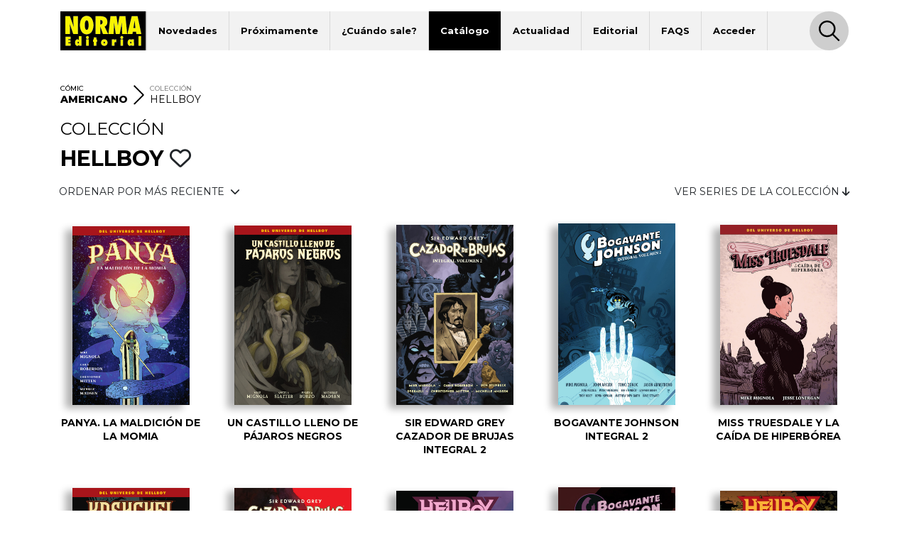

--- FILE ---
content_type: text/html; charset=UTF-8
request_url: https://www.normaeditorial.com/catalogo/comic-americano/hellboy-2
body_size: 9121
content:
<!DOCTYPE html><html lang="es"><head><!-- Google Consent Mode --><script data-cookieconsent="ignore">
    window.dataLayer = window.dataLayer || [];
    function gtag() {
        dataLayer.push(arguments);
    }
    gtag('consent', 'default', {
        'ad_personalization': 'denied',
        'ad_storage': 'denied',
        'ad_user_data': 'denied',
        'analytics_storage': 'denied',
        'functionality_storage': 'denied',
        'personalization_storage': 'denied',
        'security_storage': 'granted',
        'wait_for_update': 500,
    });
    gtag("set", "ads_data_redaction", true);
    gtag("set", "url_passthrough", false);
</script><!-- End Google Consent Mode --><!-- Google tag (gtag.js) --><script data-cookieconsent="ignore" async src="https://www.googletagmanager.com/gtag/js?id=G-95P7WBC0W9"></script><script data-cookieconsent="ignore">
    window.dataLayer = window.dataLayer || [];
    function gtag(){dataLayer.push(arguments);}
    gtag('js', new Date());

    gtag('config', 'G-95P7WBC0W9');
</script><!-- End Google tag (gtag.js) --><!-- Facebook Pixel Code --><script data-cookieconsent="ignore">
!function(f,b,e,v,n,t,s){if(f.fbq)return;n=f.fbq=function(){n.callMethod?n.callMethod.apply(n,arguments):n.queue.push(arguments)};if(!f._fbq)f._fbq=n;n.push=n;n.loaded=!0;n.version='2.0';n.queue=[];t=b.createElement(e);t.async=!0;t.src=v;s=b.getElementsByTagName(e)[0];s.parentNode.insertBefore(t,s)}(window, document,'script','https://connect.facebook.net/en_US/fbevents.js');
fbq('consent', 'revoke');
fbq('init', '202111750692637');
fbq('track', 'PageView');
window.addEventListener('CookiebotOnConsentReady',function(e){
fbq('consent',Cookiebot.consent.marketing?'grant':'revoke')},!1)
</script><noscript><img height="1" width="1" style="display:none" src="https://www.facebook.com/tr?id=202111750692637&ev=PageView&noscript=1"/></noscript><!-- End Facebook Pixel Code --><!-- Cookiebot CMP--><script id="Cookiebot" src="https://consent.cookiebot.com/uc.js" data-cbid="5bfa9a97-9575-47c5-bfc1-a0d7d568fbb6" type="text/javascript"></script><!-- End Cookiebot CMP --><meta charset="utf-8"><meta name="viewport" content="width=device-width, initial-scale=1, shrink-to-fit=no"><title>Colección HELLBOY - Norma Editorial</title><meta name="description" content="Todos los ábumes de la colección HELLBOY" /><meta name="author" content="iquadrat" /><meta name="language" content="es"><meta property="og:description" content="Todos los ábumes de la colección HELLBOY" /><meta property="og:locale" content="es_ES" /><meta property="og:image" content="https://www.normaeditorial.com/images/logo.svg" /><meta property="og:type" content="website" /><meta property="og:title" content="Colección HELLBOY - Norma Editorial" /><meta property="og:url" content="https://www.normaeditorial.com/catalogo/comic-americano/hellboy-2" /><meta property="og:site_name" content="Norma Editorial" /><meta name="twitter:card" content="summary_large_image"><meta name="twitter:title" content="Colección HELLBOY - Norma Editorial"><meta name="twitter:description" content="Todos los ábumes de la colección HELLBOY"><meta name="twitter:site" content="@NormaEditorial"><meta name="twitter:creator" content="@NormaEditorial"><meta name="twitter:url" content="https://www.normaeditorial.com/catalogo/comic-americano/hellboy-2"><meta name="twitter:image" content="https://www.normaeditorial.com/images/logo.svg" /><link rel="apple-touch-icon" href="/images/favicon/apple-touch-icon-114x114.png"/><link rel="apple-touch-icon" sizes="57x57" href="/images/favicon/apple-icon-57x57.png"><link rel="apple-touch-icon" sizes="60x60" href="/images/favicon/apple-icon-60x60.png"><link rel="apple-touch-icon" sizes="72x72" href="/images/favicon/apple-icon-72x72.png"><link rel="apple-touch-icon" sizes="76x76" href="/images/favicon/apple-icon-76x76.png"><link rel="apple-touch-icon" sizes="114x114" href="/images/favicon/apple-icon-114x114.png"><link rel="apple-touch-icon" sizes="120x120" href="/images/favicon/apple-icon-120x120.png"><link rel="apple-touch-icon" sizes="144x144" href="/images/favicon/apple-icon-144x144.png"><link rel="apple-touch-icon" sizes="152x152" href="/images/favicon/apple-icon-152x152.png"><link rel="apple-touch-icon" sizes="180x180" href="/images/favicon/apple-icon-180x180.png"><link rel="icon" type="image/png" sizes="192x192"  href="/images/favicon/android-icon-192x192.png"><link rel="icon" type="image/png" sizes="32x32" href="/images/favicon/favicon-32x32.png"><link rel="icon" type="image/png" sizes="96x96" href="/images/favicon/favicon-96x96.png"><link rel="icon" type="image/png" sizes="16x16" href="/images/favicon/favicon-16x16.png"><meta name="msapplication-TileColor" content="#ffffff"><meta name="msapplication-TileImage" content="/images/favicon/ms-icon-144x144.png"><meta name="geo.region" content="ES-CT" /><meta name="geo.placename" content="Barcelona" /><meta name="geo.position" content="41.392274;2.178569" /><meta name="ICBM" content="41.392274, 2.178569" /><meta name="theme-color" content="#000"/><meta name="apple-mobile-web-app-status-bar-style" content="black-translucent"><link rel="canonical" href="https://www.normaeditorial.com/catalogo/comic-americano/hellboy-2" /><link rel="stylesheet" href="https://cdnjs.cloudflare.com/ajax/libs/font-awesome/6.4.2/css/all.min.css" /><link href="https://fonts.googleapis.com/css?family=Open+Sans:400,400i,600,700&amp;display=swap" rel="stylesheet"><link href="https://fonts.googleapis.com/css?family=Montserrat:300,400,500,600,700,800&amp;display=swap" rel="stylesheet"><link rel="stylesheet" type="text/css" href="https://cdnjs.cloudflare.com/ajax/libs/slick-carousel/1.8.1/slick.min.css"/><link rel="stylesheet" type="text/css" href="https://cdnjs.cloudflare.com/ajax/libs/slick-carousel/1.8.1/slick-theme.min.css"/><link rel="stylesheet" href="https://cdnjs.cloudflare.com/ajax/libs/fancybox/3.5.7/jquery.fancybox.min.css" /><link rel="stylesheet" href="/build/app.3d6c00b6.css"></head><body><header id="header"><div class="container"><div class="row"><div class="col order-0"><nav id="navbar-header" class="navbar navbar-expand-lg"><a href="/"><img class="logo" src="/images/logo.svg" alt="Norma Editorial" /></a><button class="navbar-toggler" type="button" data-toggle="collapse" data-target="#menu" aria-controls="menu" aria-expanded="false" aria-label="Toggle navigation"><img class="bars-icon" src="/images/bars.svg" alt="Abrir menu"><img class="close-icon" src="/images/close.svg" alt="Cerrar menu"></button><div class="collapse navbar-collapse" id="menu"><ul class="navbar-nav"><li class="nav-item "><a href="#" class="nav-link">Novedades</a><ul class="sub-nav"><li><a href="/novedades/comic-europeo">Cómic Europeo</a></li><li><a href="/novedades/comic-americano">Cómic Americano</a></li><li><a href="/novedades/manga">Manga</a></li><li><a href="/novedades/libros-ilustrados">Libros ilustrados</a></li><li><a href="/novedades/danmei">Danmei</a></li><li><a href="/revista-descubre">Revista DESCUBRE</a></li></ul></li><li class="nav-item "><a href="/proximamente" class="nav-link">Próximamente</a><ul class="sub-nav"><li><a href="/proximamente#europeo">Cómic Europeo</a></li><li><a href="/proximamente#manga">Manga</a></li></ul></li><li class="nav-item "><a href="#" class="nav-link">¿Cuándo sale?</a><ul class="sub-nav"><li><a href="/cuando-sale/comic-europeo">Cómic Europeo</a></li><li><a href="/cuando-sale/comic-americano">Cómic Americano</a></li><li><a href="/cuando-sale/manga">Manga</a></li><li><a href="/cuando-sale/libros-ilustrados">Libros ilustrados</a></li><li><a href="/cuando-sale/danmei">Danmei</a></li></ul></li><li class="nav-item active"><a href="#" class="nav-link">Catálogo</a><ul class="sub-nav"><li><a href="/catalogo/comic-europeo">Cómic Europeo</a></li><li><a href="/catalogo/comic-americano">Cómic Americano</a></li><li><a href="/catalogo/manga">Manga</a></li><li><a href="/catalogo/libros-ilustrados">Libros ilustrados</a></li><li><a href="/catalogo/merchandising">Merchandising</a></li><li><a href="/catalogo/danmei">Danmei</a></li><li><a href="http://www.cimoc.com" target="_cimoc">Edición digital</a></li><li><a href="/generos">Géneros</a></li><li><a href="/etiquetas">Etiquetas</a></li></ul></li><li class="nav-item "><a href="#" class="nav-link">Actualidad</a><ul class="sub-nav"><li><a href="/agenda">Agenda</a></li><li><a href="/noticias">Noticias</a></li><li><a href="/noticias/comic-americano">Cómic Americano</a></li><li><a href="/noticias/comic-europeo">Cómic Europeo</a></li><li><a href="/noticias/manga">Manga</a></li><li><a href="/noticias/norma-editorial">Norma Editorial</a></li><li><a href="/noticias/libro-ilustrado">Libro ilustrado</a></li></ul></li><li class="nav-item "><a href="#" class="nav-link">Editorial</a><ul class="sub-nav"><li><a href="/conocenos">Conócenos</a></li><li><a href="/contacto">Contacto</a></li><li><a href="/envio-artes">Envío de artes</a></li><li><a href="/bolsa-trabajo">Bolsa de trabajo</a></li><li><a href="/donde-comprar">Dónde comprar</a></li><li><a href="/distribucion">Distribución</a></li><li><a href="/boletines">Boletines</a></li><li><a href="/prensa">Prensa</a></li><li><a href="/normaland">Normaland</a></li></ul></li><li class="nav-item "><a href="/faqs" class="nav-link">FAQS</a></li><li class="nav-item "><a href="/usuario/registro" class="nav-link">Acceder</a></li></ul><div id="search-header-toggler"><button class="btn search-toggler" data-function="toggleSearch"><span><img src="/images/search.svg" alt="Buscar"></span></button><button class="btn search-close"><span><img src="/images/close.svg" alt="Cerrar" data-function="menuClose"></span></button></div></div></nav></div><form id="seeker-form" class="col-xl-10 offset-xl-1 order-1"><div class="row"><div class="col"><div class="search-bar"><img class="search-bar__icon" src="/images/search.svg" alt="Buscar"><input id="buscadorInput" class="form-control search-bar__input" type="text" placeholder="Encuentra" aria-label="Encuentra" data-token="Jm6FKVwZH285icv9Bo66txSQgtkD_LWdGK2zAd1uvD0"><button type="button" id="clear-input" class="btn"><img class="search-bar__icon" src="/images/back.svg" alt="Limpiar"></button></div></div></div></form><div id="seeker-results" class="col-xl-10 offset-xl-1 order-3"><div class="row"><div class="col-lg-3 order-1 order-lg-0 applied-filter"><div class="row justify-content-center"><div class="item col-12 col-sm col-lg-12" id="list-coleccion" style="display: none;"><label>COLECCIONES</label><div id="data-coleccion"></div></div><div class="item col-12 col-sm col-lg-12" id="list-serie" style="display: none;"><label>SERIES</label><div id="data-serie"></div></div><div class="item col-12 col-sm col-lg-12" id="list-autor" style="display: none;"><label>AUTORES</label><div id="data-autor"></div></div><div class="item col-12 col-sm col-lg-12" id="list-etiqueta" style="display: none;"><label>ETIQUETAS</label><div id="data-etiqueta"></div></div></div></div><div id="results-list" class="col-lg-9 order-0 order-lg-1"><div class="row justify-content-center" id="list-data-producto"></div></div></div></div></div><div class="row" id="buscador-link"><div class="col text-center" id="buscador-count"></div></div></div></header><main id="coleccion"><section id="breadcrumb"><div class="container"><div class="row"><div class="col"><nav><ol itemscope itemtype="http://schema.org/BreadcrumbList"><li itemprop="itemListElement" itemscope itemtype="http://schema.org/ListItem"><label>CÓMIC</label><a itemprop="item" href="/catalogo/comic-americano"><span itemprop="name"><strong>AMERICANO</strong></span></a><meta itemprop="position" content="1" /></li><li class="separator"><img src="/images/right.svg" alt=">"></li><li class="coleccion" itemprop="itemListElement" itemscope itemtype="http://schema.org/ListItem"><label>COLECCIÓN</label><a itemprop="item" href="/catalogo/comic-americano/hellboy-2"><span itemprop="name">HELLBOY</span></a><meta itemprop="position" content="2" /></li></ol></nav></div></div></div></section><section><div class="container"><div class="row"><div class="col"><h1><div class="h2">COLECCIÓN</div><div class="h1">
                                HELLBOY
                                                                                <button class="btn fav" data-type="coleccion" data-status="0" data-value="651"><i class="far fa-heart"></i></button></div></h1></div></div><div id="group-buttons"><div class="row"><div class="col-md-auto p-0 mr-auto"><div class="btn-group"><button type="button" class="btn dropdown-toggle" data-toggle="dropdown" data-display="static" aria-haspopup="true" aria-expanded="false">
                ORDENAR POR MÁS RECIENTE <i class="fas fa-chevron-down ml-1"></i></button><div class="dropdown-menu"><a class="dropdown-item" href="/catalogo/comic-americano/hellboy-2?o=fecha">MÁS ANTIGUO</a><a class="dropdown-item" href="/catalogo/comic-americano/hellboy-2?o=titulo">TÍTULO</a></div></div></div><div class="col-md-auto p-0"><div class="btn-group"><a class="btn" href="#series">VER SERIES DE LA COLECCIÓN <i class="fas fa-arrow-down"></i></a></div></div></div></div><div id="list" class="row"><div class="item"><div class="book-item"><div class="outer-cover"><a href="/ficha/comic-americano/hellboy-2/panya-la-maldicion-de-la-momia"><div class="position-relative"><img class="lazy cover" src="/images/album-nofoto.jpg" data-src="/upload/media/albumes/0001/41/thumb_40444_albumes_medium.jpeg" alt="PANYA. LA MALDICIÓN DE LA MOMIA" /></div></a></div><a href="/ficha/comic-americano/hellboy-2/panya-la-maldicion-de-la-momia" class="caption"><h2>PANYA. LA MALDICIÓN DE LA MOMIA</h2></a></div></div><div class="item"><div class="book-item"><div class="outer-cover"><a href="/ficha/comic-americano/hellboy-2/un-castillo-lleno-de-pajaros-negros"><div class="position-relative"><img class="lazy cover" src="/images/album-nofoto.jpg" data-src="/upload/media/albumes/0001/40/thumb_39214_albumes_medium.jpeg" alt="UN CASTILLO LLENO DE PÁJAROS NEGROS" /></div></a></div><a href="/ficha/comic-americano/hellboy-2/un-castillo-lleno-de-pajaros-negros" class="caption"><h2>UN CASTILLO LLENO DE PÁJAROS NEGROS</h2></a></div></div><div class="item"><div class="book-item"><div class="outer-cover"><a href="/ficha/comic-americano/hellboy-2/cazador-de-brujas/sir-edward-grey-cazador-de-brujas-integral-2"><div class="position-relative"><img class="lazy cover" src="/images/album-nofoto.jpg" data-src="/upload/media/albumes/0001/39/thumb_38461_albumes_medium.jpeg" alt="SIR EDWARD GREY CAZADOR DE BRUJAS INTEGRAL 2" /></div></a></div><a href="/ficha/comic-americano/hellboy-2/cazador-de-brujas/sir-edward-grey-cazador-de-brujas-integral-2" class="caption"><h2>SIR EDWARD GREY CAZADOR DE BRUJAS INTEGRAL 2</h2></a></div></div><div class="item"><div class="book-item"><div class="outer-cover"><a href="/ficha/comic-americano/hellboy-2/bogavante-johnson-integral/bogavante-johnson-integral-2"><div class="position-relative"><img class="lazy cover" src="/images/album-nofoto.jpg" data-src="/upload/media/albumes/0001/39/thumb_38268_albumes_medium.jpeg" alt="BOGAVANTE JOHNSON INTEGRAL 2" /></div></a></div><a href="/ficha/comic-americano/hellboy-2/bogavante-johnson-integral/bogavante-johnson-integral-2" class="caption"><h2>BOGAVANTE JOHNSON INTEGRAL 2</h2></a></div></div><div class="item"><div class="book-item"><div class="outer-cover"><a href="/ficha/comic-americano/hellboy-2/miss-truesdale-y-la-caida-de-hiperborea"><div class="position-relative"><img class="lazy cover" src="/images/album-nofoto.jpg" data-src="/upload/media/albumes/0001/38/thumb_37435_albumes_medium.jpeg" alt="MISS TRUESDALE Y LA CAÍDA DE HIPERBÓREA" /></div></a></div><a href="/ficha/comic-americano/hellboy-2/miss-truesdale-y-la-caida-de-hiperborea" class="caption"><h2>MISS TRUESDALE Y LA CAÍDA DE HIPERBÓREA</h2></a></div></div><div class="item"><div class="book-item"><div class="outer-cover"><a href="/ficha/comic-americano/hellboy-2/koshchei/koshchei-en-el-infierno"><div class="position-relative"><img class="lazy cover" src="/images/album-nofoto.jpg" data-src="/upload/media/albumes/0001/34/thumb_33221_albumes_medium.jpeg" alt="KOSHCHEI EN EL INFIERNO" /></div></a></div><a href="/ficha/comic-americano/hellboy-2/koshchei/koshchei-en-el-infierno" class="caption"><h2>KOSHCHEI EN EL INFIERNO</h2></a></div></div><div class="item"><div class="book-item"><div class="outer-cover"><a href="/ficha/comic-americano/hellboy-2/cazador-de-brujas/sir-edward-grey-cazador-de-brujas-integral-1"><div class="position-relative"><img class="lazy cover" src="/images/album-nofoto.jpg" data-src="/upload/media/albumes/0001/33/thumb_32158_albumes_medium.jpeg" alt="SIR EDWARD GREY CAZADOR DE BRUJAS INTEGRAL 1" /></div></a></div><a href="/ficha/comic-americano/hellboy-2/cazador-de-brujas/sir-edward-grey-cazador-de-brujas-integral-1" class="caption"><h2>SIR EDWARD GREY CAZADOR DE BRUJAS INTEGRAL 1</h2></a></div></div><div class="item"><div class="book-item"><div class="outer-cover"><a href="/ficha/comic-americano/hellboy-2/hellboy-cartone/hellboy-31-hellboy-y-la-aidp-1957"><div class="position-relative"><img class="lazy cover" src="/images/album-nofoto.jpg" data-src="/upload/media/albumes/0001/33/thumb_32159_albumes_medium.jpeg" alt="HELLBOY 31. HELLBOY Y LA AIDP: 1957" /></div></a></div><a href="/ficha/comic-americano/hellboy-2/hellboy-cartone/hellboy-31-hellboy-y-la-aidp-1957" class="caption"><h2>HELLBOY 31. HELLBOY Y LA AIDP: 1957</h2></a></div></div><div class="item"><div class="book-item"><div class="outer-cover"><a href="/ficha/comic-americano/hellboy-2/bogavante-johnson-integral/bogavante-johnson-integral-1"><div class="position-relative"><img class="lazy cover" src="/images/album-nofoto.jpg" data-src="/upload/media/albumes/0001/33/thumb_32052_albumes_medium.jpeg" alt="BOGAVANTE JOHNSON INTEGRAL 1" /></div></a></div><a href="/ficha/comic-americano/hellboy-2/bogavante-johnson-integral/bogavante-johnson-integral-1" class="caption"><h2>BOGAVANTE JOHNSON INTEGRAL 1</h2></a></div></div><div class="item"><div class="book-item"><div class="outer-cover"><a href="/ficha/comic-americano/hellboy-2/hellboy-cartone/hellboy-30-hellboy-enamorado"><div class="position-relative"><img class="lazy cover" src="/images/album-nofoto.jpg" data-src="/upload/media/albumes/0001/31/thumb_30838_albumes_medium.jpeg" alt="HELLBOY 30. HELLBOY ENAMORADO" /></div></a></div><a href="/ficha/comic-americano/hellboy-2/hellboy-cartone/hellboy-30-hellboy-enamorado" class="caption"><h2>HELLBOY 30. HELLBOY ENAMORADO</h2></a></div></div><div class="item"><div class="book-item"><div class="outer-cover"><a href="/ficha/comic-americano/hellboy-2/el-joven-hellboy/el-joven-hellboy-asalto-al-castillo-de-la-muerte"><div class="position-relative"><img class="lazy cover" src="/images/album-nofoto.jpg" data-src="/upload/media/albumes/0001/30/thumb_29605_albumes_medium.jpeg" alt="EL JOVEN HELLBOY: ASALTO AL CASTILLO DE LA MUERTE" /></div></a></div><a href="/ficha/comic-americano/hellboy-2/el-joven-hellboy/el-joven-hellboy-asalto-al-castillo-de-la-muerte" class="caption"><h2>EL JOVEN HELLBOY: ASALTO AL CASTILLO DE LA MUERTE</h2></a></div></div><div class="item"><div class="book-item"><div class="outer-cover"><a href="/ficha/comic-americano/hellboy-2/abe-sapien-integral/abe-sapien-integral-3-el-ahogado-y-otras-historias"><div class="position-relative"><img class="lazy cover" src="/images/album-nofoto.jpg" data-src="/upload/media/albumes/0001/30/thumb_29730_albumes_medium.jpeg" alt="ABE SAPIEN INTEGRAL 3. EL AHOGADO Y OTRAS HISTORIAS" /></div></a></div><a href="/ficha/comic-americano/hellboy-2/abe-sapien-integral/abe-sapien-integral-3-el-ahogado-y-otras-historias" class="caption"><h2>ABE SAPIEN INTEGRAL 3. EL AHOGADO Y OTRAS HISTORIAS</h2></a></div></div><div class="item"><div class="book-item"><div class="outer-cover"><a href="/ficha/comic-americano/hellboy-2/hellboy-cartone/hellboy-29-hellboy-y-la-aidp-el-secreto-de-la-casa-chesbro-y-otras-historias"><div class="position-relative"><img class="lazy cover" src="/images/album-nofoto.jpg" data-src="/upload/media/albumes/0001/29/thumb_28620_albumes_medium.jpeg" alt="HELLBOY 29. HELLBOY Y LA AIDP: EL SECRETO DE LA CASA CHESBRO Y OTRAS HISTORIAS" /></div></a></div><a href="/ficha/comic-americano/hellboy-2/hellboy-cartone/hellboy-29-hellboy-y-la-aidp-el-secreto-de-la-casa-chesbro-y-otras-historias" class="caption"><h2>HELLBOY 29. HELLBOY Y LA AIDP: EL SECRETO DE LA CASA CHESBRO Y OTRAS HISTORIAS</h2></a></div></div><div class="item"><div class="book-item"><div class="outer-cover"><a href="/ficha/comic-americano/hellboy-2/aidp-integral/aidp-integral-9"><div class="position-relative"><img class="lazy cover" src="/images/album-nofoto.jpg" data-src="/upload/media/albumes/0001/29/thumb_28350_albumes_medium.jpeg" alt="AIDP INTEGRAL 9" /></div></a></div><a href="/ficha/comic-americano/hellboy-2/aidp-integral/aidp-integral-9" class="caption"><h2>AIDP INTEGRAL 9</h2></a></div></div><div class="item"><div class="book-item"><div class="outer-cover"><a href="/ficha/comic-americano/hellboy-2/frankenstein-nuevo-mundo"><div class="position-relative"><img class="lazy cover" src="/images/album-nofoto.jpg" data-src="/upload/media/albumes/0001/28/thumb_27763_albumes_medium.jpeg" alt="FRANKENSTEIN: NUEVO MUNDO" /></div></a></div><a href="/ficha/comic-americano/hellboy-2/frankenstein-nuevo-mundo" class="caption"><h2>FRANKENSTEIN: NUEVO MUNDO</h2></a></div></div><div class="item"><div class="book-item"><div class="outer-cover"><a href="/ficha/comic-americano/hellboy-2/la-sociedad-paranormal-britanica-tiempos-inmemoriales"><div class="position-relative"><img class="lazy cover" src="/images/album-nofoto.jpg" data-src="/upload/media/albumes/0001/28/thumb_27141_albumes_medium.jpeg" alt="LA SOCIEDAD PARANORMAL BRITÁNICA: TIEMPOS INMEMORIALES" /></div></a></div><a href="/ficha/comic-americano/hellboy-2/la-sociedad-paranormal-britanica-tiempos-inmemoriales" class="caption"><h2>LA SOCIEDAD PARANORMAL BRITÁNICA: TIEMPOS INMEMORIALES</h2></a></div></div><div class="item"><div class="book-item"><div class="outer-cover"><a href="/ficha/comic-americano/hellboy-2/hellboy-cartone/hellboy-28-hellboy-y-la-aidp-el-regreso-de-effie-kolb-y-otras-historias"><div class="position-relative"><img class="lazy cover" src="/images/album-nofoto.jpg" data-src="/upload/media/albumes/0001/27/thumb_26658_albumes_medium.jpeg" alt="HELLBOY 28. HELLBOY Y LA AIDP: EL REGRESO DE EFFIE KOLB Y OTRAS HISTORIAS" /></div></a></div><a href="/ficha/comic-americano/hellboy-2/hellboy-cartone/hellboy-28-hellboy-y-la-aidp-el-regreso-de-effie-kolb-y-otras-historias" class="caption"><h2>HELLBOY 28. HELLBOY Y LA AIDP: EL REGRESO DE EFFIE KOLB Y OTRAS HISTORIAS</h2></a></div></div><div class="item"><div class="book-item"><div class="outer-cover"><a href="/ficha/comic-americano/hellboy-2/la-espada-de-hiperborea"><div class="position-relative"><img class="lazy cover" src="/images/album-nofoto.jpg" data-src="/upload/media/albumes/0001/27/thumb_26115_albumes_medium.jpeg" alt="LA ESPADA DE HIPERBÓREA" /></div></a></div><a href="/ficha/comic-americano/hellboy-2/la-espada-de-hiperborea" class="caption"><h2>LA ESPADA DE HIPERBÓREA</h2></a></div></div><div class="item"><div class="book-item"><div class="outer-cover"><a href="/ficha/comic-americano/hellboy-2/hellboy-cartone/hellboy-27-los-huesos-de-los-gigantes"><div class="position-relative"><img class="lazy cover" src="/images/album-nofoto.jpg" data-src="/upload/media/albumes/0001/26/thumb_25064_albumes_medium.jpeg" alt="HELLBOY 27. LOS HUESOS DE LOS GIGANTES" /></div></a></div><a href="/ficha/comic-americano/hellboy-2/hellboy-cartone/hellboy-27-los-huesos-de-los-gigantes" class="caption"><h2>HELLBOY 27. LOS HUESOS DE LOS GIGANTES</h2></a></div></div><div class="item"><div class="book-item"><div class="outer-cover"><a href="/ficha/comic-americano/hellboy-2/hellboy-cartone/hellboy-26-el-club-de-la-linterna-de-plata"><div class="position-relative"><img class="lazy cover" src="/images/album-nofoto.jpg" data-src="/upload/media/albumes/0001/25/thumb_24608_albumes_medium.jpeg" alt="HELLBOY 26. EL CLUB DE LA LINTERNA DE PLATA" /></div></a></div><a href="/ficha/comic-americano/hellboy-2/hellboy-cartone/hellboy-26-el-club-de-la-linterna-de-plata" class="caption"><h2>HELLBOY 26. EL CLUB DE LA LINTERNA DE PLATA</h2></a></div></div><div class="item"><div class="book-item"><div class="outer-cover"><a href="/ficha/comic-americano/hellboy-2/la-casa-de-los-horizontes-perdidos-un-misterio-de-sarah-jewell"><div class="position-relative"><img class="lazy cover" src="/images/album-nofoto.jpg" data-src="/upload/media/albumes/0001/23/thumb_22472_albumes_medium.jpeg" alt="LA CASA DE LOS HORIZONTES PERDIDOS. UN MISTERIO DE SARAH JEWELL" /></div></a></div><a href="/ficha/comic-americano/hellboy-2/la-casa-de-los-horizontes-perdidos-un-misterio-de-sarah-jewell" class="caption"><h2>LA CASA DE LOS HORIZONTES PERDIDOS. UN MISTERIO DE SARAH JEWELL</h2></a></div></div><div class="item"><div class="book-item"><div class="outer-cover"><a href="/ficha/comic-americano/hellboy-2/el-joven-hellboy/el-joven-hellboy-la-tierra-oculta"><div class="position-relative"><img class="lazy cover" src="/images/album-nofoto.jpg" data-src="/upload/media/albumes/0001/21/thumb_20213_albumes_medium.jpeg" alt="EL JOVEN HELLBOY: LA TIERRA OCULTA" /></div></a></div><a href="/ficha/comic-americano/hellboy-2/el-joven-hellboy/el-joven-hellboy-la-tierra-oculta" class="caption"><h2>EL JOVEN HELLBOY: LA TIERRA OCULTA</h2></a></div></div><div class="item"><div class="book-item"><div class="outer-cover"><a href="/ficha/comic-americano/hellboy-2/aidp-integral/aidp-integral-8"><div class="position-relative"><img class="lazy cover" src="/images/album-nofoto.jpg" data-src="/upload/media/albumes/0001/30/thumb_29705_albumes_medium.jpeg" alt="AIDP INTEGRAL 8" /></div></a></div><a href="/ficha/comic-americano/hellboy-2/aidp-integral/aidp-integral-8" class="caption"><h2>AIDP INTEGRAL 8</h2></a></div></div><div class="item"><div class="book-item"><div class="outer-cover"><a href="/ficha/comic-americano/hellboy-2/abe-sapien-integral/abe-sapien-integral-2"><div class="position-relative"><img class="lazy cover" src="/images/album-nofoto.jpg" data-src="/upload/media/albumes/0001/30/thumb_29729_albumes_medium.jpeg" alt="ABE SAPIEN INTEGRAL 2" /></div></a></div><a href="/ficha/comic-americano/hellboy-2/abe-sapien-integral/abe-sapien-integral-2" class="caption"><h2>ABE SAPIEN INTEGRAL 2</h2></a></div></div><div class="item"><div class="book-item"><div class="outer-cover"><a href="/ficha/comic-americano/hellboy-2/hellboy-cartone/hellboy-25-hellboy-y-la-aidp-la-bestia-de-vargu-y-otras-historias"><div class="position-relative"><img class="lazy cover" src="/images/album-nofoto.jpg" data-src="/upload/media/albumes/0001/20/thumb_19288_albumes_medium.jpeg" alt="HELLBOY 25. HELLBOY Y LA AIDP: LA BESTIA DE VARGU Y OTRAS HISTORIAS" /></div></a></div><a href="/ficha/comic-americano/hellboy-2/hellboy-cartone/hellboy-25-hellboy-y-la-aidp-la-bestia-de-vargu-y-otras-historias" class="caption"><h2>HELLBOY 25. HELLBOY Y LA AIDP: LA BESTIA DE VARGU Y OTRAS HISTORIAS</h2></a></div></div><div class="item"><div class="book-item"><div class="outer-cover"><a href="/ficha/comic-americano/hellboy-2/cazador-de-brujas/cazador-de-brujas-6-el-reinado-de-la-oscuridad"><div class="position-relative"><img class="lazy cover" src="/images/album-nofoto.jpg" data-src="/upload/media/albumes/0001/19/thumb_18281_albumes_medium.jpeg" alt="CAZADOR DE BRUJAS 6. EL REINADO DE LA OSCURIDAD" /></div></a></div><a href="/ficha/comic-americano/hellboy-2/cazador-de-brujas/cazador-de-brujas-6-el-reinado-de-la-oscuridad" class="caption"><h2>CAZADOR DE BRUJAS 6. EL REINADO DE LA OSCURIDAD</h2></a></div></div><div class="item"><div class="book-item"><div class="outer-cover"><a href="/ficha/comic-americano/hellboy-2/hellboy-cartone/hellboy-24-hellboy-y-la-aidp-1956"><div class="position-relative"><img class="lazy cover" src="/images/album-nofoto.jpg" data-src="/upload/media/albumes/0001/18/thumb_17012_albumes_medium.jpeg" alt="HELLBOY 24. HELLBOY Y LA AIDP 1956" /></div></a></div><a href="/ficha/comic-americano/hellboy-2/hellboy-cartone/hellboy-24-hellboy-y-la-aidp-1956" class="caption"><h2>HELLBOY 24. HELLBOY Y LA AIDP 1956</h2></a></div></div><div class="item"><div class="book-item"><div class="outer-cover"><a href="/ficha/comic-americano/hellboy-2/el-loto-carmesi"><div class="position-relative"><img class="lazy cover" src="/images/album-nofoto.jpg" data-src="/upload/media/albumes/0001/16/thumb_15949_albumes_medium.jpeg" alt="EL LOTO CARMESÍ" /></div></a></div><a href="/ficha/comic-americano/hellboy-2/el-loto-carmesi" class="caption"><h2>EL LOTO CARMESÍ</h2></a></div></div><div class="item"><div class="book-item"><div class="outer-cover"><a href="/ficha/comic-americano/hellboy-2/nuestros-encuentros-con-el-mal"><div class="position-relative"><img class="lazy cover" src="/images/album-nofoto.jpg" data-src="/upload/media/albumes/0001/07/thumb_6713_albumes_medium.jpeg" alt="NUESTROS ENCUENTROS CON EL MAL" /></div></a></div><a href="/ficha/comic-americano/hellboy-2/nuestros-encuentros-con-el-mal" class="caption"><h2>NUESTROS ENCUENTROS CON EL MAL</h2></a></div></div><div class="item"><div class="book-item"><div class="outer-cover"><a href="/ficha/comic-americano/hellboy-2/aidp-integral/aidp-integral-07"><div class="position-relative"><img class="lazy cover" src="/images/album-nofoto.jpg" data-src="/upload/media/albumes/0001/30/thumb_29706_albumes_medium.jpeg" alt="AIDP INTEGRAL 07" /></div></a></div><a href="/ficha/comic-americano/hellboy-2/aidp-integral/aidp-integral-07" class="caption"><h2>AIDP INTEGRAL 07</h2></a></div></div><div class="item"><div class="book-item"><div class="outer-cover"><a href="/ficha/comic-americano/hellboy-2/hellboy-cartone/hellboy-23-hellboy-y-la-aidp-1955"><div class="position-relative"><img class="lazy cover" src="/images/album-nofoto.jpg" data-src="/upload/media/albumes/0001/07/thumb_6347_albumes_medium.jpeg" alt="HELLBOY 23. HELLBOY Y LA AIDP 1955" /></div></a></div><a href="/ficha/comic-americano/hellboy-2/hellboy-cartone/hellboy-23-hellboy-y-la-aidp-1955" class="caption"><h2>HELLBOY 23. HELLBOY Y LA AIDP 1955</h2></a></div></div><div class="item"><div class="book-item"><div class="outer-cover"><a href="/ficha/comic-americano/hellboy-2/abe-sapien-integral/abe-sapien-integral-1"><div class="position-relative"><img class="lazy cover" src="/images/album-nofoto.jpg" data-src="/upload/media/albumes/0001/30/thumb_29243_albumes_medium.jpeg" alt="ABE SAPIEN INTEGRAL 1" /></div></a></div><a href="/ficha/comic-americano/hellboy-2/abe-sapien-integral/abe-sapien-integral-1" class="caption"><h2>ABE SAPIEN INTEGRAL 1</h2></a></div></div><div class="item"><div class="book-item"><div class="outer-cover"><a href="/ficha/comic-americano/hellboy-2/cazador-de-brujas/cazador-de-brujas-5-las-puertas-del-cielo"><div class="position-relative"><img class="lazy cover" src="/images/album-nofoto.jpg" data-src="/upload/media/albumes/0001/07/thumb_6284_albumes_medium.jpeg" alt="CAZADOR DE BRUJAS 5. LAS PUERTAS DEL CIELO" /></div></a></div><a href="/ficha/comic-americano/hellboy-2/cazador-de-brujas/cazador-de-brujas-5-las-puertas-del-cielo" class="caption"><h2>CAZADOR DE BRUJAS 5. LAS PUERTAS DEL CIELO</h2></a></div></div><div class="item"><div class="book-item"><div class="outer-cover"><a href="/ficha/comic-americano/hellboy-2/koshchei/koshchei-el-inmortal"><div class="position-relative"><img class="lazy cover" src="/images/album-nofoto.jpg" data-src="/upload/media/albumes/0001/07/thumb_6257_albumes_medium.jpeg" alt="KOSHCHEI EL INMORTAL" /></div></a></div><a href="/ficha/comic-americano/hellboy-2/koshchei/koshchei-el-inmortal" class="caption"><h2>KOSHCHEI EL INMORTAL</h2></a></div></div><div class="item"><div class="book-item"><div class="outer-cover"><a href="/ficha/comic-americano/hellboy-2/bogavante-johnson/bogavante-johnson-6-una-cadena-forjada-en-vida"><div class="position-relative"><img class="lazy cover" src="/images/album-nofoto.jpg" data-src="/upload/media/albumes/0001/07/thumb_6226_albumes_medium.jpeg" alt="BOGAVANTE JOHNSON 6. UNA CADENA FORJADA EN VIDA" /></div></a></div><a href="/ficha/comic-americano/hellboy-2/bogavante-johnson/bogavante-johnson-6-una-cadena-forjada-en-vida" class="caption"><h2>BOGAVANTE JOHNSON 6. UNA CADENA FORJADA EN VIDA</h2></a></div></div><div class="item"><div class="book-item"><div class="outer-cover"><a href="/ficha/comic-americano/hellboy-2/rasputin-la-voz-del-dragon"><div class="position-relative"><img class="lazy cover" src="/images/album-nofoto.jpg" data-src="/upload/media/albumes/0001/07/thumb_6144_albumes_medium.jpeg" alt="RASPUTÍN: LA VOZ DEL DRAGÓN" /></div></a></div><a href="/ficha/comic-americano/hellboy-2/rasputin-la-voz-del-dragon" class="caption"><h2>RASPUTÍN: LA VOZ DEL DRAGÓN</h2></a></div></div><div class="item"><div class="book-item"><div class="outer-cover"><a href="/ficha/comic-americano/hellboy-2/hellboy-semilla-de-destruccion-edicion-gigante-especial-25-aniversario"><div class="position-relative"><img class="lazy cover" src="/images/album-nofoto.jpg" data-src="/upload/media/albumes/0001/07/thumb_6116_albumes_medium.jpeg" alt="HELLBOY: SEMILLA DE DESTRUCCIÓN (EDICIÓN GIGANTE ESPECIAL 25 ANIVERSARIO)" /></div></a></div><a href="/ficha/comic-americano/hellboy-2/hellboy-semilla-de-destruccion-edicion-gigante-especial-25-aniversario" class="caption"><h2>HELLBOY: SEMILLA DE DESTRUCCIÓN (EDICIÓN GIGANTE ESPECIAL 25 ANIVERSARIO)</h2></a></div></div><div class="item"><div class="book-item"><div class="outer-cover"><a href="/ficha/comic-americano/hellboy-2/jenny-finn-2"><div class="position-relative"><img class="lazy cover" src="/images/album-nofoto.jpg" data-src="/upload/media/albumes/0001/07/thumb_6075_albumes_medium.jpeg" alt="JENNY FINN" /></div></a></div><a href="/ficha/comic-americano/hellboy-2/jenny-finn-2" class="caption"><h2>JENNY FINN</h2></a></div></div><div class="item"><div class="book-item"><div class="outer-cover"><a href="/ficha/comic-americano/hellboy-2/hellboy-edicion-integral/hellboy-edicion-integral-vol-4"><div class="position-relative"><img class="lazy cover" src="/images/album-nofoto.jpg" data-src="/upload/media/albumes/0001/07/thumb_6014_albumes_medium.jpeg" alt="HELLBOY. EDICIÓN INTEGRAL VOL. 4" /></div></a></div><a href="/ficha/comic-americano/hellboy-2/hellboy-edicion-integral/hellboy-edicion-integral-vol-4" class="caption"><h2>HELLBOY. EDICIÓN INTEGRAL VOL. 4</h2></a></div></div><div class="item"><div class="book-item"><div class="outer-cover"><a href="/ficha/comic-americano/hellboy-2/hellboy-krampusnacht"><div class="position-relative"><img class="lazy cover" src="/images/album-nofoto.jpg" data-src="/upload/media/albumes/0001/07/thumb_6021_albumes_medium.jpeg" alt="HELLBOY: KRAMPUSNACHT" /></div></a></div><a href="/ficha/comic-americano/hellboy-2/hellboy-krampusnacht" class="caption"><h2>HELLBOY: KRAMPUSNACHT</h2></a></div></div><div class="item"><div class="book-item"><div class="outer-cover"><a href="/ficha/comic-americano/hellboy-2/bogavante-johnson/bogavante-johnson-5-el-fantasma-del-pirata-y-los-monstruos-de-metal-del-centro-de-la-ciudad"><div class="position-relative"><img class="lazy cover" src="/images/album-nofoto.jpg" data-src="/upload/media/albumes/0001/06/thumb_5993_albumes_medium.jpeg" alt="BOGAVANTE JOHNSON 5. EL FANTASMA DEL PIRATA Y LOS MONSTRUOS DE METAL DEL CENTRO DE LA CIUDAD" /></div></a></div><a href="/ficha/comic-americano/hellboy-2/bogavante-johnson/bogavante-johnson-5-el-fantasma-del-pirata-y-los-monstruos-de-metal-del-centro-de-la-ciudad" class="caption"><h2>BOGAVANTE JOHNSON 5. EL FANTASMA DEL PIRATA Y LOS MONSTRUOS DE METAL DEL CENTRO DE LA CIUDAD</h2></a></div></div><div class="item"><div class="book-item"><div class="outer-cover"><a href="/ficha/comic-americano/hellboy-2/aidp-integral/aidp-integral-06"><div class="position-relative"><img class="lazy cover" src="/images/album-nofoto.jpg" data-src="/upload/media/albumes/0001/30/thumb_29703_albumes_medium.jpeg" alt="AIDP INTEGRAL 06" /></div></a></div><a href="/ficha/comic-americano/hellboy-2/aidp-integral/aidp-integral-06" class="caption"><h2>AIDP INTEGRAL 06</h2></a></div></div><div class="item"><div class="book-item"><div class="outer-cover"><a href="/ficha/comic-americano/hellboy-2/hellboy-cartone/hellboy-22-hellboy-y-la-aidp-1954"><div class="position-relative"><img class="lazy cover" src="/images/album-nofoto.jpg" data-src="/upload/media/albumes/0001/06/thumb_5903_albumes_medium.jpeg" alt="HELLBOY 22. HELLBOY Y LA AIDP 1954" /></div></a></div><a href="/ficha/comic-americano/hellboy-2/hellboy-cartone/hellboy-22-hellboy-y-la-aidp-1954" class="caption"><h2>HELLBOY 22. HELLBOY Y LA AIDP 1954</h2></a></div></div><div class="item"><div class="book-item"><div class="outer-cover"><a href="/ficha/comic-americano/hellboy-2/el-sr-higgins-vuelve-a-casa"><div class="position-relative"><img class="lazy cover" src="/images/album-nofoto.jpg" data-src="/upload/media/albumes/0001/06/thumb_5829_albumes_medium.jpeg" alt="EL SR. HIGGINS VUELVE A CASA" /></div></a></div><a href="/ficha/comic-americano/hellboy-2/el-sr-higgins-vuelve-a-casa" class="caption"><h2>EL SR. HIGGINS VUELVE A CASA</h2></a></div></div><div class="item"><div class="book-item"><div class="outer-cover"><a href="/ficha/comic-americano/hellboy-2/el-visitante-como-y-por-que-se-quedo"><div class="position-relative"><img class="lazy cover" src="/images/album-nofoto.jpg" data-src="/upload/media/albumes/0001/06/thumb_5793_albumes_medium.jpeg" alt="EL VISITANTE: CÓMO Y POR QUÉ SE QUEDÓ" /></div></a></div><a href="/ficha/comic-americano/hellboy-2/el-visitante-como-y-por-que-se-quedo" class="caption"><h2>EL VISITANTE: CÓMO Y POR QUÉ SE QUEDÓ</h2></a></div></div><div class="item"><div class="book-item"><div class="outer-cover"><a href="/ficha/comic-americano/hellboy-2/el-origen-de-la-llama-negra"><div class="position-relative"><img class="lazy cover" src="/images/album-nofoto.jpg" data-src="/upload/media/albumes/0001/06/thumb_5695_albumes_medium.jpeg" alt="EL ORIGEN DE LA LLAMA NEGRA" /></div></a></div><a href="/ficha/comic-americano/hellboy-2/el-origen-de-la-llama-negra" class="caption"><h2>EL ORIGEN DE LA LLAMA NEGRA</h2></a></div></div><div class="item"><div class="book-item"><div class="outer-cover"><a href="/ficha/comic-americano/hellboy-2/hellboy-cartone/hellboy-21-aquel-mar-silencioso"><div class="position-relative"><img class="lazy cover" src="/images/album-nofoto.jpg" data-src="/upload/media/albumes/0001/06/thumb_5636_albumes_medium.jpeg" alt="HELLBOY 21. AQUEL MAR SILENCIOSO" /></div></a></div><a href="/ficha/comic-americano/hellboy-2/hellboy-cartone/hellboy-21-aquel-mar-silencioso" class="caption"><h2>HELLBOY 21. AQUEL MAR SILENCIOSO</h2></a></div></div><div class="item"><div class="book-item"><div class="outer-cover"><a href="/ficha/comic-americano/hellboy-2/cazador-de-brujas/cazador-de-brujas-4-la-ciudad-de-los-muertos"><div class="position-relative"><img class="lazy cover" src="/images/album-nofoto.jpg" data-src="/upload/media/albumes/0001/06/thumb_5606_albumes_medium.jpeg" alt="CAZADOR DE BRUJAS 4. LA CIUDAD DE LOS MUERTOS" /></div></a></div><a href="/ficha/comic-americano/hellboy-2/cazador-de-brujas/cazador-de-brujas-4-la-ciudad-de-los-muertos" class="caption"><h2>CAZADOR DE BRUJAS 4. LA CIUDAD DE LOS MUERTOS</h2></a></div></div><div class="item"><div class="book-item"><div class="outer-cover"><a href="/ficha/comic-americano/hellboy-2/hellboy-en-el-infierno/hellboy-en-el-infierno-2-la-carta-de-la-muerte"><div class="position-relative"><img class="lazy cover" src="/images/album-nofoto.jpg" data-src="/upload/media/albumes/0001/06/thumb_5461_albumes_medium.jpeg" alt="HELLBOY EN EL INFIERNO 2. La carta de la muerte" /></div></a></div><a href="/ficha/comic-americano/hellboy-2/hellboy-en-el-infierno/hellboy-en-el-infierno-2-la-carta-de-la-muerte" class="caption"><h2>HELLBOY EN EL INFIERNO 2. La carta de la muerte</h2></a></div></div><div class="item"><div class="book-item"><div class="outer-cover"><a href="/ficha/comic-americano/hellboy-2/hellboy-cartone/hellboy-20-hellboy-y-la-aidp-1953"><div class="position-relative"><img class="lazy cover" src="/images/album-nofoto.jpg" data-src="/upload/media/albumes/0001/06/thumb_5378_albumes_medium.jpeg" alt="HELLBOY 20. HELLBOY Y LA AIDP 1953" /></div></a></div><a href="/ficha/comic-americano/hellboy-2/hellboy-cartone/hellboy-20-hellboy-y-la-aidp-1953" class="caption"><h2>HELLBOY 20. HELLBOY Y LA AIDP 1953</h2></a></div></div></div><div id="paginacio" class="row"><div class="col-auto mx-auto text-center d-flex"><nav><ul class="pagination"><li class="page-item disabled"><span class="page-link">Anterior</span></li><li class="page-item active"><span class="page-link">1</span></li><li class="page-item"><a class="page-link" href="/catalogo/comic-americano/hellboy-2?p=2">2</a></li><li class="page-item"><a class="page-link" rel="next" href="/catalogo/comic-americano/hellboy-2?p=2">Siguiente</a></li></ul></nav></div></div></div></section><a name="series"></a><div id="carousel-container"><section id="serie" class="carousel-section"><div class="container"><div class="row"><div class="col text-center"><h2 class="h3">Series de la colección HELLBOY</h2></div></div><div class="row justify-content-center"><div class="item d-none d-block d-sm-block d-md-block d-lg-block d-xl-block"><div class="book-item"><div class="outer-cover"><a href="/catalogo/comic-americano/hellboy-2/cazador-de-brujas"><div class="serie-pila" style="box-shadow: calc(8 * -1px) calc(8 * .25px) calc(8 * 1px + 1px) rgba(0,0,0,.3);"><div class="horizontal-bat" style="left: calc(8 * -.75px); height:8px;"></div><div class="vertical-bat" style="top: calc(8 * -.5px); width: calc(8px * .75);"></div><img class="lazy cover" src="/images/album-nofoto.jpg" data-src="/upload/media/albumes/0001/39/thumb_38461_albumes_medium.jpeg"
                                                            alt="CAZADOR DE BRUJAS" style="top: calc(8 * -1px);left: calc(8 * -.75px);"/></div></a></div><a href="/catalogo/comic-americano/hellboy-2/cazador-de-brujas" class="caption"><h3><strong>CAZADOR DE BRUJAS</strong></h3><span class="caption-count">(8 ÁLBUMES)</span></a></div></div><div class="item d-none d-sm-block d-md-block d-lg-block d-xl-block"><div class="book-item"><div class="outer-cover"><a href="/catalogo/comic-americano/hellboy-2/bogavante-johnson-integral"><div class="serie-pila" style="box-shadow: calc(2 * -1px) calc(2 * .25px) calc(2 * 1px + 1px) rgba(0,0,0,.3);"><div class="horizontal-bat" style="left: calc(2 * -.75px); height:2px;"></div><div class="vertical-bat" style="top: calc(2 * -.5px); width: calc(2px * .75);"></div><img class="lazy cover" src="/images/album-nofoto.jpg" data-src="/upload/media/albumes/0001/39/thumb_38268_albumes_medium.jpeg"
                                                            alt="BOGAVANTE JOHNSON INTEGRAL" style="top: calc(2 * -1px);left: calc(2 * -.75px);"/></div></a></div><a href="/catalogo/comic-americano/hellboy-2/bogavante-johnson-integral" class="caption"><h3><strong>BOGAVANTE JOHNSON INTEGRAL</strong></h3><span class="caption-count">(2 ÁLBUMES)</span></a></div></div><div class="item d-none d-md-block d-lg-block d-xl-block"><div class="book-item"><div class="outer-cover"><a href="/catalogo/comic-americano/hellboy-2/koshchei"><div class="serie-pila" style="box-shadow: calc(2 * -1px) calc(2 * .25px) calc(2 * 1px + 1px) rgba(0,0,0,.3);"><div class="horizontal-bat" style="left: calc(2 * -.75px); height:2px;"></div><div class="vertical-bat" style="top: calc(2 * -.5px); width: calc(2px * .75);"></div><img class="lazy cover" src="/images/album-nofoto.jpg" data-src="/upload/media/albumes/0001/34/thumb_33221_albumes_medium.jpeg"
                                                            alt="KOSHCHEI" style="top: calc(2 * -1px);left: calc(2 * -.75px);"/></div></a></div><a href="/catalogo/comic-americano/hellboy-2/koshchei" class="caption"><h3><strong>KOSHCHEI</strong></h3><span class="caption-count">(2 ÁLBUMES)</span></a></div></div><div class="item d-none d-lg-block d-xl-block"><div class="book-item"><div class="outer-cover"><a href="/catalogo/comic-americano/hellboy-2/hellboy-cartone"><div class="serie-pila" style="box-shadow: calc(25 * -1px) calc(25 * .25px) calc(25 * 1px + 1px) rgba(0,0,0,.3);"><div class="horizontal-bat" style="left: calc(25 * -.75px); height:25px;"></div><div class="vertical-bat" style="top: calc(25 * -.5px); width: calc(25px * .75);"></div><img class="lazy cover" src="/images/album-nofoto.jpg" data-src="/upload/media/albumes/0001/33/thumb_32159_albumes_medium.jpeg"
                                                            alt="HELLBOY CARTONÉ" style="top: calc(25 * -1px);left: calc(25 * -.75px);"/></div></a></div><a href="/catalogo/comic-americano/hellboy-2/hellboy-cartone" class="caption"><h3><strong>HELLBOY CARTONÉ</strong></h3><span class="caption-count">(31 ÁLBUMES)</span></a></div></div><div class="item d-none d-xl-block"><div class="book-item"><div class="outer-cover"><a href="/catalogo/comic-americano/hellboy-2/el-joven-hellboy"><div class="serie-pila" style="box-shadow: calc(2 * -1px) calc(2 * .25px) calc(2 * 1px + 1px) rgba(0,0,0,.3);"><div class="horizontal-bat" style="left: calc(2 * -.75px); height:2px;"></div><div class="vertical-bat" style="top: calc(2 * -.5px); width: calc(2px * .75);"></div><img class="lazy cover" src="/images/album-nofoto.jpg" data-src="/upload/media/albumes/0001/30/thumb_29605_albumes_medium.jpeg"
                                                            alt="EL JOVEN HELLBOY" style="top: calc(2 * -1px);left: calc(2 * -.75px);"/></div></a></div><a href="/catalogo/comic-americano/hellboy-2/el-joven-hellboy" class="caption"><h3><strong>EL JOVEN HELLBOY</strong></h3><span class="caption-count">(2 ÁLBUMES)</span></a></div></div><div class="item d-none"><div class="book-item"><div class="outer-cover"><a href="/catalogo/comic-americano/hellboy-2/abe-sapien-integral"><div class="serie-pila" style="box-shadow: calc(3 * -1px) calc(3 * .25px) calc(3 * 1px + 1px) rgba(0,0,0,.3);"><div class="horizontal-bat" style="left: calc(3 * -.75px); height:3px;"></div><div class="vertical-bat" style="top: calc(3 * -.5px); width: calc(3px * .75);"></div><img class="lazy cover" src="/images/album-nofoto.jpg" data-src="/upload/media/albumes/0001/30/thumb_29730_albumes_medium.jpeg"
                                                            alt="ABE SAPIEN INTEGRAL" style="top: calc(3 * -1px);left: calc(3 * -.75px);"/></div></a></div><a href="/catalogo/comic-americano/hellboy-2/abe-sapien-integral" class="caption"><h3><strong>ABE SAPIEN INTEGRAL</strong></h3><span class="caption-count">(3 ÁLBUMES)</span></a></div></div><div class="item d-none"><div class="book-item"><div class="outer-cover"><a href="/catalogo/comic-americano/hellboy-2/aidp-integral"><div class="serie-pila" style="box-shadow: calc(9 * -1px) calc(9 * .25px) calc(9 * 1px + 1px) rgba(0,0,0,.3);"><div class="horizontal-bat" style="left: calc(9 * -.75px); height:9px;"></div><div class="vertical-bat" style="top: calc(9 * -.5px); width: calc(9px * .75);"></div><img class="lazy cover" src="/images/album-nofoto.jpg" data-src="/upload/media/albumes/0001/29/thumb_28350_albumes_medium.jpeg"
                                                            alt="AIDP INTEGRAL" style="top: calc(9 * -1px);left: calc(9 * -.75px);"/></div></a></div><a href="/catalogo/comic-americano/hellboy-2/aidp-integral" class="caption"><h3><strong>AIDP INTEGRAL</strong></h3><span class="caption-count">(9 ÁLBUMES)</span></a></div></div><div class="item d-none"><div class="book-item"><div class="outer-cover"><a href="/catalogo/comic-americano/hellboy-2/bogavante-johnson"><div class="serie-pila" style="box-shadow: calc(6 * -1px) calc(6 * .25px) calc(6 * 1px + 1px) rgba(0,0,0,.3);"><div class="horizontal-bat" style="left: calc(6 * -.75px); height:6px;"></div><div class="vertical-bat" style="top: calc(6 * -.5px); width: calc(6px * .75);"></div><img class="lazy cover" src="/images/album-nofoto.jpg" data-src="/upload/media/albumes/0001/07/thumb_6226_albumes_medium.jpeg"
                                                            alt="BOGAVANTE JOHNSON" style="top: calc(6 * -1px);left: calc(6 * -.75px);"/></div></a></div><a href="/catalogo/comic-americano/hellboy-2/bogavante-johnson" class="caption"><h3><strong>BOGAVANTE JOHNSON</strong></h3><span class="caption-count">(6 ÁLBUMES)</span></a></div></div><div class="item d-none"><div class="book-item"><div class="outer-cover"><a href="/catalogo/comic-americano/hellboy-2/hellboy-en-el-infierno"><div class="serie-pila" style="box-shadow: calc(2 * -1px) calc(2 * .25px) calc(2 * 1px + 1px) rgba(0,0,0,.3);"><div class="horizontal-bat" style="left: calc(2 * -.75px); height:2px;"></div><div class="vertical-bat" style="top: calc(2 * -.5px); width: calc(2px * .75);"></div><img class="lazy cover" src="/images/album-nofoto.jpg" data-src="/upload/media/albumes/0001/06/thumb_5461_albumes_medium.jpeg"
                                                            alt="HELLBOY EN EL INFIERNO" style="top: calc(2 * -1px);left: calc(2 * -.75px);"/></div></a></div><a href="/catalogo/comic-americano/hellboy-2/hellboy-en-el-infierno" class="caption"><h3><strong>HELLBOY EN EL INFIERNO</strong></h3><span class="caption-count">(2 ÁLBUMES)</span></a></div></div><div class="item d-none"><div class="book-item"><div class="outer-cover"><a href="/catalogo/comic-americano/hellboy-2/hellboy-edicion-integral"><div class="serie-pila" style="box-shadow: calc(4 * -1px) calc(4 * .25px) calc(4 * 1px + 1px) rgba(0,0,0,.3);"><div class="horizontal-bat" style="left: calc(4 * -.75px); height:4px;"></div><div class="vertical-bat" style="top: calc(4 * -.5px); width: calc(4px * .75);"></div><img class="lazy cover" src="/images/album-nofoto.jpg" data-src="/upload/media/albumes/0001/07/thumb_6014_albumes_medium.jpeg"
                                                            alt="HELLBOY. EDICIÓN INTEGRAL" style="top: calc(4 * -1px);left: calc(4 * -.75px);"/></div></a></div><a href="/catalogo/comic-americano/hellboy-2/hellboy-edicion-integral" class="caption"><h3><strong>HELLBOY. EDICIÓN INTEGRAL</strong></h3><span class="caption-count">(4 ÁLBUMES)</span></a></div></div></div><div class="row"><div class="col-12 text-center d-none d-xl-block"><a href='/catalogo/comic-americano/hellboy-2/series' class='see-all'>{% trans %}Ver todas las series de esta colección{% endtrans %}&nbsp;(10)</a></div><div class="col-12 text-center d-none d-lg-block d-xl-none"><a href='/catalogo/comic-americano/hellboy-2/series' class='see-all'>{% trans %}Ver todas las series de esta colección{% endtrans %}&nbsp;(10)</a></div><div class="col-12 text-center d-none d-md-block d-lg-none"><a href='/catalogo/comic-americano/hellboy-2/series' class='see-all'>{% trans %}Ver todas las series de esta colección{% endtrans %}&nbsp;(10)</a></div><div class="col-12 text-center d-none d-sm-block d-md-none"><a href='/catalogo/comic-americano/hellboy-2/series' class='see-all'>{% trans %}Ver todas las series de esta colección{% endtrans %}&nbsp;(10)</a></div><div class="col-12 text-center d-block d-sm-none"><a href='/catalogo/comic-americano/hellboy-2/series' class='see-all'>{% trans %}Ver todas las series de esta colección{% endtrans %}&nbsp;(10)</a></div></div></div></section></div></main><footer id="footer"><div class="container"><div class="row"><div class="col-12 col-lg-4 mb-3 text-center text-sm-left"><img class="logo" src="/images/logo-footer.svg" alt="Norma Editorial"/><address>Passeig Sant Joan 7, Pral<br />08010 Barcelona</address></div><div class="col-12 col-md-6 col-lg-4 mb-3 text-center text-sm-left"><label>Catálogo</label><nav><ul class="footer-catalogo"><li><a href="/novedades/comic-europeo">novedades Europeo</a></li><li><a href="/novedades/comic-americano">novedades Americano</a></li><li><a href="/novedades/manga">novedades Manga</a></li><li><a href="/novedades/libros-ilustrados">novedades Libros ilustrados</a></li><li><a href="/novedades/danmei">novedades Danmei</a></li><li><a href="/revista-descubre">Revista DESCUBRE</a></li><li><a href="/proximamente">próximamente</a></li><li><a href="/cuando-sale/comic-europeo">Cuando sale europeo</a></li><li><a href="/cuando-sale/comic-americano">Cuando sale americano</a></li><li><a href="/cuando-sale/manga">Cuando sale manga</a></li><li><a href="/noticias">noticias</a></li><li><a href="/catalogo/comic-europeo">catálogo Europeo</a></li><li><a href="/catalogo/comic-americano">catálogo Americano</a></li><li><a href="/catalogo/manga">catálogo Manga</a></li><li><a href="/catalogo/libros-ilustrados">catálogo Libros ilustrados</a></li><li><a href="/catalogo/merchandising">catálogo Merchandising</a></li><li><a href="/catalogo/danmei">catálogo Danmei</a></li><li><a href="http://www.cimoc.com" target="_cimoc">Edición digital</a></li><li><a href="/generos">Géneros</a></li><li><a href="/etiquetas">Etiquetas</a></li><li><a href="/agenda">agenda</a></li></ul></nav></div><div class="col-12 col-sm-6 col-md-3 col-lg-2 mb-3 text-center text-sm-left"><label>Editorial</label><nav><ul><li><a href="/conocenos">conócenos</a></li><li><a href="/contacto">contacto</a></li><li><a href="/envio-artes">envío de artes</a></li><li><a href="/bolsa-trabajo">bolsa de trabajo</a></li><li><a href="/donde-comprar">dónde comprar</a></li><li><a href="/usuario/registro">regístrate</a></li></ul></nav></div><div class="col-12 col-sm-6 col-md-3 col-lg-2 mb-3 text-center text-sm-left"><label>Distribución</label><nav><ul><li><a href="/distribucion">distribución</a></li><li><a href="/tarifa.xls">tarifas</a></li><li><a href="/boletines">boletines</a></li></ul></nav></div></div><div id="main-social" class="row"><div class="col offset-lg-4"><a class="badge badge-pill" href="https://www.facebook.com/NormaEditorial" target="_blank" rel="noopener noreferrer"><i class="fab fa-facebook-f"></i>Norma Editorial</a><a class="badge badge-pill" href="https://www.facebook.com/NormaEdManga" target="_blank" rel="noopener noreferrer"><i class="fab fa-facebook-f"></i>Manga</a><a class="badge badge-pill" href="https://x.com/NormaEditorial" target="_blank" rel="noopener noreferrer"><i class="fab fa-x-twitter"></i>Norma Editorial</a><a class="badge badge-pill" href="https://x.com/NormaEdManga" target="_blank" rel="noopener noreferrer"><i class="fab fa-x-twitter"></i>Manga</a><a class="badge badge-pill" href="https://www.instagram.com/Norma_Editorial/" target="_blank" rel="noopener noreferrer"><i class="fab fa-instagram"></i>Norma Editorial</a><a class="badge badge-pill" href="https://www.instagram.com/NormaEdManga" target="_blank" rel="noopener noreferrer"><i class="fab fa-instagram"></i>Manga</a><a class="badge badge-pill" href="https://www.youtube.com/user/MARKETINGNORMA" target="_blank" rel="noopener noreferrer"><i class="fab fa-youtube"></i>youtube</a></div></div><div id="other-sites" class="row"><div class="col offset-lg-4 text-center text-sm-left"><label>Otros sites</label><a href="http://normaeditorial.cat" target="_blank" rel="noopener noreferrer">normaeditorial.cat</a><a href="https://www.normacomics.com/" target="_blank" rel="noopener noreferrer">normacomics.com</a><a href="https://www.editorialastronave.com/" target="_blank" rel="noopener noreferrer">editorialastronave.com</a><a href="http://cimoc.com/" target="_blank" rel="noopener noreferrer">cimoc.com</a><a href="https://www.normaeditorial.com/concursomanga/" target="_blank" rel="noopener noreferrer">concursomanga.com</a></div></div></div><hr /><div class="container"><div class="row align-items-center"><div id="copyright" class="col-sm-auto"><span>&copy; Norma Editorial S.A.</span><a href="/terminos-legales">Términos legales</a><a href="https://iquadrat.com" target="_blank">Diseño web iquadrat</a></div><div id="social" class="col-sm-auto"><a href="https://www.facebook.com/NormaEditorial" target="_blank" rel="noopener noreferrer"><i class="fab fa-facebook-f"></i><span class="sr-only">Facebook</span></a><a href="https://x.com/NormaEditorial" target="_blank" rel="noopener noreferrer"><i class="fab fa-x-twitter"></i><span class="sr-only">Twitter</span></a><a href="https://www.instagram.com/Norma_Editorial/" target="_blank" rel="noopener noreferrer"><i class="fab fa-instagram"></i><span class="sr-only">Instagram</span></a><a href="https://www.youtube.com/user/MARKETINGNORMA" target="_blank" rel="noopener noreferrer"><i class="fab fa-youtube"></i><span class="sr-only">Youtube</span></a></div></div></div></footer><div id="search-footer-toggler"><button class="btn search-toggler"><img src="/images/search.svg" alt="Buscar" /></button><button class="btn search-close"><img src="/images/close.svg" alt="Cerrar" /></button></div><script data-cookieconsent="ignore" src="https://cdnjs.cloudflare.com/ajax/libs/jquery/3.4.1/jquery.min.js" integrity="sha256-CSXorXvZcTkaix6Yvo6HppcZGetbYMGWSFlBw8HfCJo=" crossorigin="anonymous"></script><script data-cookieconsent="ignore" src="https://cdnjs.cloudflare.com/ajax/libs/twitter-bootstrap/4.3.1/js/bootstrap.bundle.min.js" integrity="sha256-fzFFyH01cBVPYzl16KT40wqjhgPtq6FFUB6ckN2+GGw=" crossorigin="anonymous"></script><script data-cookieconsent="ignore" src="https://cdnjs.cloudflare.com/ajax/libs/slick-carousel/1.8.1/slick.min.js"></script><script data-cookieconsent="ignore" src="https://cdnjs.cloudflare.com/ajax/libs/fancybox/3.5.7/jquery.fancybox.min.js"></script><script data-cookieconsent="ignore" src="https://cdnjs.cloudflare.com/ajax/libs/jquery.lazy/1.7.10/jquery.lazy.min.js"></script><script src="/build/runtime.d94b3b43.js" data-cookieconsent="ignore"></script><script src="/build/app.468e7901.js" data-cookieconsent="ignore"></script></body></html>